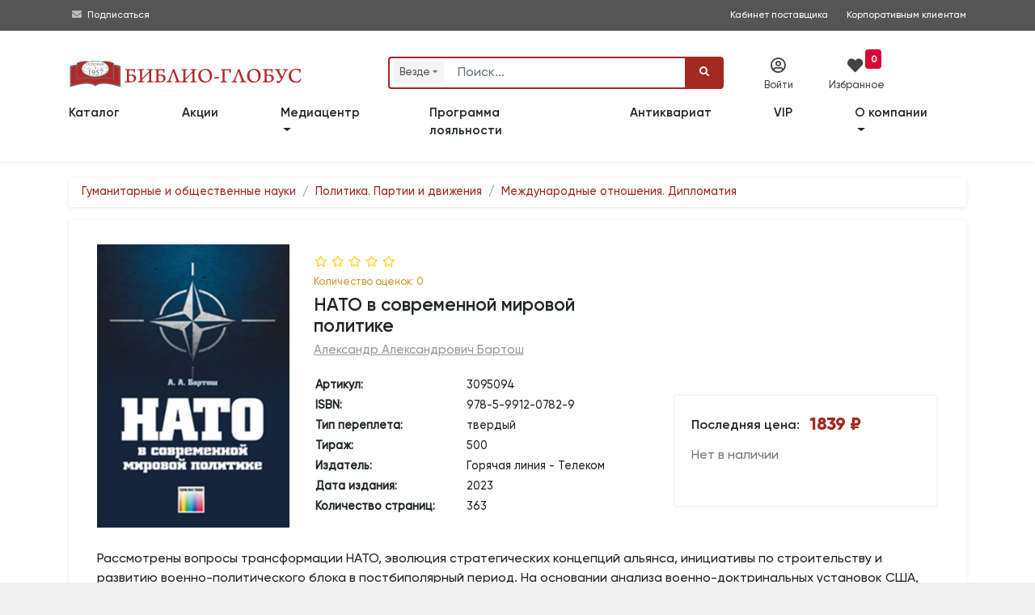

--- FILE ---
content_type: text/html; charset=utf-8
request_url: https://www.google.com/recaptcha/api2/anchor?ar=1&k=6LeAtKsiAAAAAB2-39qRtUXN68LwgjmLeY5q8I33&co=aHR0cHM6Ly93d3cuYmlibGlvLWdsb2J1cy5ydTo0NDM.&hl=en&v=PoyoqOPhxBO7pBk68S4YbpHZ&size=invisible&anchor-ms=20000&execute-ms=30000&cb=teha7mb4sb5x
body_size: 48784
content:
<!DOCTYPE HTML><html dir="ltr" lang="en"><head><meta http-equiv="Content-Type" content="text/html; charset=UTF-8">
<meta http-equiv="X-UA-Compatible" content="IE=edge">
<title>reCAPTCHA</title>
<style type="text/css">
/* cyrillic-ext */
@font-face {
  font-family: 'Roboto';
  font-style: normal;
  font-weight: 400;
  font-stretch: 100%;
  src: url(//fonts.gstatic.com/s/roboto/v48/KFO7CnqEu92Fr1ME7kSn66aGLdTylUAMa3GUBHMdazTgWw.woff2) format('woff2');
  unicode-range: U+0460-052F, U+1C80-1C8A, U+20B4, U+2DE0-2DFF, U+A640-A69F, U+FE2E-FE2F;
}
/* cyrillic */
@font-face {
  font-family: 'Roboto';
  font-style: normal;
  font-weight: 400;
  font-stretch: 100%;
  src: url(//fonts.gstatic.com/s/roboto/v48/KFO7CnqEu92Fr1ME7kSn66aGLdTylUAMa3iUBHMdazTgWw.woff2) format('woff2');
  unicode-range: U+0301, U+0400-045F, U+0490-0491, U+04B0-04B1, U+2116;
}
/* greek-ext */
@font-face {
  font-family: 'Roboto';
  font-style: normal;
  font-weight: 400;
  font-stretch: 100%;
  src: url(//fonts.gstatic.com/s/roboto/v48/KFO7CnqEu92Fr1ME7kSn66aGLdTylUAMa3CUBHMdazTgWw.woff2) format('woff2');
  unicode-range: U+1F00-1FFF;
}
/* greek */
@font-face {
  font-family: 'Roboto';
  font-style: normal;
  font-weight: 400;
  font-stretch: 100%;
  src: url(//fonts.gstatic.com/s/roboto/v48/KFO7CnqEu92Fr1ME7kSn66aGLdTylUAMa3-UBHMdazTgWw.woff2) format('woff2');
  unicode-range: U+0370-0377, U+037A-037F, U+0384-038A, U+038C, U+038E-03A1, U+03A3-03FF;
}
/* math */
@font-face {
  font-family: 'Roboto';
  font-style: normal;
  font-weight: 400;
  font-stretch: 100%;
  src: url(//fonts.gstatic.com/s/roboto/v48/KFO7CnqEu92Fr1ME7kSn66aGLdTylUAMawCUBHMdazTgWw.woff2) format('woff2');
  unicode-range: U+0302-0303, U+0305, U+0307-0308, U+0310, U+0312, U+0315, U+031A, U+0326-0327, U+032C, U+032F-0330, U+0332-0333, U+0338, U+033A, U+0346, U+034D, U+0391-03A1, U+03A3-03A9, U+03B1-03C9, U+03D1, U+03D5-03D6, U+03F0-03F1, U+03F4-03F5, U+2016-2017, U+2034-2038, U+203C, U+2040, U+2043, U+2047, U+2050, U+2057, U+205F, U+2070-2071, U+2074-208E, U+2090-209C, U+20D0-20DC, U+20E1, U+20E5-20EF, U+2100-2112, U+2114-2115, U+2117-2121, U+2123-214F, U+2190, U+2192, U+2194-21AE, U+21B0-21E5, U+21F1-21F2, U+21F4-2211, U+2213-2214, U+2216-22FF, U+2308-230B, U+2310, U+2319, U+231C-2321, U+2336-237A, U+237C, U+2395, U+239B-23B7, U+23D0, U+23DC-23E1, U+2474-2475, U+25AF, U+25B3, U+25B7, U+25BD, U+25C1, U+25CA, U+25CC, U+25FB, U+266D-266F, U+27C0-27FF, U+2900-2AFF, U+2B0E-2B11, U+2B30-2B4C, U+2BFE, U+3030, U+FF5B, U+FF5D, U+1D400-1D7FF, U+1EE00-1EEFF;
}
/* symbols */
@font-face {
  font-family: 'Roboto';
  font-style: normal;
  font-weight: 400;
  font-stretch: 100%;
  src: url(//fonts.gstatic.com/s/roboto/v48/KFO7CnqEu92Fr1ME7kSn66aGLdTylUAMaxKUBHMdazTgWw.woff2) format('woff2');
  unicode-range: U+0001-000C, U+000E-001F, U+007F-009F, U+20DD-20E0, U+20E2-20E4, U+2150-218F, U+2190, U+2192, U+2194-2199, U+21AF, U+21E6-21F0, U+21F3, U+2218-2219, U+2299, U+22C4-22C6, U+2300-243F, U+2440-244A, U+2460-24FF, U+25A0-27BF, U+2800-28FF, U+2921-2922, U+2981, U+29BF, U+29EB, U+2B00-2BFF, U+4DC0-4DFF, U+FFF9-FFFB, U+10140-1018E, U+10190-1019C, U+101A0, U+101D0-101FD, U+102E0-102FB, U+10E60-10E7E, U+1D2C0-1D2D3, U+1D2E0-1D37F, U+1F000-1F0FF, U+1F100-1F1AD, U+1F1E6-1F1FF, U+1F30D-1F30F, U+1F315, U+1F31C, U+1F31E, U+1F320-1F32C, U+1F336, U+1F378, U+1F37D, U+1F382, U+1F393-1F39F, U+1F3A7-1F3A8, U+1F3AC-1F3AF, U+1F3C2, U+1F3C4-1F3C6, U+1F3CA-1F3CE, U+1F3D4-1F3E0, U+1F3ED, U+1F3F1-1F3F3, U+1F3F5-1F3F7, U+1F408, U+1F415, U+1F41F, U+1F426, U+1F43F, U+1F441-1F442, U+1F444, U+1F446-1F449, U+1F44C-1F44E, U+1F453, U+1F46A, U+1F47D, U+1F4A3, U+1F4B0, U+1F4B3, U+1F4B9, U+1F4BB, U+1F4BF, U+1F4C8-1F4CB, U+1F4D6, U+1F4DA, U+1F4DF, U+1F4E3-1F4E6, U+1F4EA-1F4ED, U+1F4F7, U+1F4F9-1F4FB, U+1F4FD-1F4FE, U+1F503, U+1F507-1F50B, U+1F50D, U+1F512-1F513, U+1F53E-1F54A, U+1F54F-1F5FA, U+1F610, U+1F650-1F67F, U+1F687, U+1F68D, U+1F691, U+1F694, U+1F698, U+1F6AD, U+1F6B2, U+1F6B9-1F6BA, U+1F6BC, U+1F6C6-1F6CF, U+1F6D3-1F6D7, U+1F6E0-1F6EA, U+1F6F0-1F6F3, U+1F6F7-1F6FC, U+1F700-1F7FF, U+1F800-1F80B, U+1F810-1F847, U+1F850-1F859, U+1F860-1F887, U+1F890-1F8AD, U+1F8B0-1F8BB, U+1F8C0-1F8C1, U+1F900-1F90B, U+1F93B, U+1F946, U+1F984, U+1F996, U+1F9E9, U+1FA00-1FA6F, U+1FA70-1FA7C, U+1FA80-1FA89, U+1FA8F-1FAC6, U+1FACE-1FADC, U+1FADF-1FAE9, U+1FAF0-1FAF8, U+1FB00-1FBFF;
}
/* vietnamese */
@font-face {
  font-family: 'Roboto';
  font-style: normal;
  font-weight: 400;
  font-stretch: 100%;
  src: url(//fonts.gstatic.com/s/roboto/v48/KFO7CnqEu92Fr1ME7kSn66aGLdTylUAMa3OUBHMdazTgWw.woff2) format('woff2');
  unicode-range: U+0102-0103, U+0110-0111, U+0128-0129, U+0168-0169, U+01A0-01A1, U+01AF-01B0, U+0300-0301, U+0303-0304, U+0308-0309, U+0323, U+0329, U+1EA0-1EF9, U+20AB;
}
/* latin-ext */
@font-face {
  font-family: 'Roboto';
  font-style: normal;
  font-weight: 400;
  font-stretch: 100%;
  src: url(//fonts.gstatic.com/s/roboto/v48/KFO7CnqEu92Fr1ME7kSn66aGLdTylUAMa3KUBHMdazTgWw.woff2) format('woff2');
  unicode-range: U+0100-02BA, U+02BD-02C5, U+02C7-02CC, U+02CE-02D7, U+02DD-02FF, U+0304, U+0308, U+0329, U+1D00-1DBF, U+1E00-1E9F, U+1EF2-1EFF, U+2020, U+20A0-20AB, U+20AD-20C0, U+2113, U+2C60-2C7F, U+A720-A7FF;
}
/* latin */
@font-face {
  font-family: 'Roboto';
  font-style: normal;
  font-weight: 400;
  font-stretch: 100%;
  src: url(//fonts.gstatic.com/s/roboto/v48/KFO7CnqEu92Fr1ME7kSn66aGLdTylUAMa3yUBHMdazQ.woff2) format('woff2');
  unicode-range: U+0000-00FF, U+0131, U+0152-0153, U+02BB-02BC, U+02C6, U+02DA, U+02DC, U+0304, U+0308, U+0329, U+2000-206F, U+20AC, U+2122, U+2191, U+2193, U+2212, U+2215, U+FEFF, U+FFFD;
}
/* cyrillic-ext */
@font-face {
  font-family: 'Roboto';
  font-style: normal;
  font-weight: 500;
  font-stretch: 100%;
  src: url(//fonts.gstatic.com/s/roboto/v48/KFO7CnqEu92Fr1ME7kSn66aGLdTylUAMa3GUBHMdazTgWw.woff2) format('woff2');
  unicode-range: U+0460-052F, U+1C80-1C8A, U+20B4, U+2DE0-2DFF, U+A640-A69F, U+FE2E-FE2F;
}
/* cyrillic */
@font-face {
  font-family: 'Roboto';
  font-style: normal;
  font-weight: 500;
  font-stretch: 100%;
  src: url(//fonts.gstatic.com/s/roboto/v48/KFO7CnqEu92Fr1ME7kSn66aGLdTylUAMa3iUBHMdazTgWw.woff2) format('woff2');
  unicode-range: U+0301, U+0400-045F, U+0490-0491, U+04B0-04B1, U+2116;
}
/* greek-ext */
@font-face {
  font-family: 'Roboto';
  font-style: normal;
  font-weight: 500;
  font-stretch: 100%;
  src: url(//fonts.gstatic.com/s/roboto/v48/KFO7CnqEu92Fr1ME7kSn66aGLdTylUAMa3CUBHMdazTgWw.woff2) format('woff2');
  unicode-range: U+1F00-1FFF;
}
/* greek */
@font-face {
  font-family: 'Roboto';
  font-style: normal;
  font-weight: 500;
  font-stretch: 100%;
  src: url(//fonts.gstatic.com/s/roboto/v48/KFO7CnqEu92Fr1ME7kSn66aGLdTylUAMa3-UBHMdazTgWw.woff2) format('woff2');
  unicode-range: U+0370-0377, U+037A-037F, U+0384-038A, U+038C, U+038E-03A1, U+03A3-03FF;
}
/* math */
@font-face {
  font-family: 'Roboto';
  font-style: normal;
  font-weight: 500;
  font-stretch: 100%;
  src: url(//fonts.gstatic.com/s/roboto/v48/KFO7CnqEu92Fr1ME7kSn66aGLdTylUAMawCUBHMdazTgWw.woff2) format('woff2');
  unicode-range: U+0302-0303, U+0305, U+0307-0308, U+0310, U+0312, U+0315, U+031A, U+0326-0327, U+032C, U+032F-0330, U+0332-0333, U+0338, U+033A, U+0346, U+034D, U+0391-03A1, U+03A3-03A9, U+03B1-03C9, U+03D1, U+03D5-03D6, U+03F0-03F1, U+03F4-03F5, U+2016-2017, U+2034-2038, U+203C, U+2040, U+2043, U+2047, U+2050, U+2057, U+205F, U+2070-2071, U+2074-208E, U+2090-209C, U+20D0-20DC, U+20E1, U+20E5-20EF, U+2100-2112, U+2114-2115, U+2117-2121, U+2123-214F, U+2190, U+2192, U+2194-21AE, U+21B0-21E5, U+21F1-21F2, U+21F4-2211, U+2213-2214, U+2216-22FF, U+2308-230B, U+2310, U+2319, U+231C-2321, U+2336-237A, U+237C, U+2395, U+239B-23B7, U+23D0, U+23DC-23E1, U+2474-2475, U+25AF, U+25B3, U+25B7, U+25BD, U+25C1, U+25CA, U+25CC, U+25FB, U+266D-266F, U+27C0-27FF, U+2900-2AFF, U+2B0E-2B11, U+2B30-2B4C, U+2BFE, U+3030, U+FF5B, U+FF5D, U+1D400-1D7FF, U+1EE00-1EEFF;
}
/* symbols */
@font-face {
  font-family: 'Roboto';
  font-style: normal;
  font-weight: 500;
  font-stretch: 100%;
  src: url(//fonts.gstatic.com/s/roboto/v48/KFO7CnqEu92Fr1ME7kSn66aGLdTylUAMaxKUBHMdazTgWw.woff2) format('woff2');
  unicode-range: U+0001-000C, U+000E-001F, U+007F-009F, U+20DD-20E0, U+20E2-20E4, U+2150-218F, U+2190, U+2192, U+2194-2199, U+21AF, U+21E6-21F0, U+21F3, U+2218-2219, U+2299, U+22C4-22C6, U+2300-243F, U+2440-244A, U+2460-24FF, U+25A0-27BF, U+2800-28FF, U+2921-2922, U+2981, U+29BF, U+29EB, U+2B00-2BFF, U+4DC0-4DFF, U+FFF9-FFFB, U+10140-1018E, U+10190-1019C, U+101A0, U+101D0-101FD, U+102E0-102FB, U+10E60-10E7E, U+1D2C0-1D2D3, U+1D2E0-1D37F, U+1F000-1F0FF, U+1F100-1F1AD, U+1F1E6-1F1FF, U+1F30D-1F30F, U+1F315, U+1F31C, U+1F31E, U+1F320-1F32C, U+1F336, U+1F378, U+1F37D, U+1F382, U+1F393-1F39F, U+1F3A7-1F3A8, U+1F3AC-1F3AF, U+1F3C2, U+1F3C4-1F3C6, U+1F3CA-1F3CE, U+1F3D4-1F3E0, U+1F3ED, U+1F3F1-1F3F3, U+1F3F5-1F3F7, U+1F408, U+1F415, U+1F41F, U+1F426, U+1F43F, U+1F441-1F442, U+1F444, U+1F446-1F449, U+1F44C-1F44E, U+1F453, U+1F46A, U+1F47D, U+1F4A3, U+1F4B0, U+1F4B3, U+1F4B9, U+1F4BB, U+1F4BF, U+1F4C8-1F4CB, U+1F4D6, U+1F4DA, U+1F4DF, U+1F4E3-1F4E6, U+1F4EA-1F4ED, U+1F4F7, U+1F4F9-1F4FB, U+1F4FD-1F4FE, U+1F503, U+1F507-1F50B, U+1F50D, U+1F512-1F513, U+1F53E-1F54A, U+1F54F-1F5FA, U+1F610, U+1F650-1F67F, U+1F687, U+1F68D, U+1F691, U+1F694, U+1F698, U+1F6AD, U+1F6B2, U+1F6B9-1F6BA, U+1F6BC, U+1F6C6-1F6CF, U+1F6D3-1F6D7, U+1F6E0-1F6EA, U+1F6F0-1F6F3, U+1F6F7-1F6FC, U+1F700-1F7FF, U+1F800-1F80B, U+1F810-1F847, U+1F850-1F859, U+1F860-1F887, U+1F890-1F8AD, U+1F8B0-1F8BB, U+1F8C0-1F8C1, U+1F900-1F90B, U+1F93B, U+1F946, U+1F984, U+1F996, U+1F9E9, U+1FA00-1FA6F, U+1FA70-1FA7C, U+1FA80-1FA89, U+1FA8F-1FAC6, U+1FACE-1FADC, U+1FADF-1FAE9, U+1FAF0-1FAF8, U+1FB00-1FBFF;
}
/* vietnamese */
@font-face {
  font-family: 'Roboto';
  font-style: normal;
  font-weight: 500;
  font-stretch: 100%;
  src: url(//fonts.gstatic.com/s/roboto/v48/KFO7CnqEu92Fr1ME7kSn66aGLdTylUAMa3OUBHMdazTgWw.woff2) format('woff2');
  unicode-range: U+0102-0103, U+0110-0111, U+0128-0129, U+0168-0169, U+01A0-01A1, U+01AF-01B0, U+0300-0301, U+0303-0304, U+0308-0309, U+0323, U+0329, U+1EA0-1EF9, U+20AB;
}
/* latin-ext */
@font-face {
  font-family: 'Roboto';
  font-style: normal;
  font-weight: 500;
  font-stretch: 100%;
  src: url(//fonts.gstatic.com/s/roboto/v48/KFO7CnqEu92Fr1ME7kSn66aGLdTylUAMa3KUBHMdazTgWw.woff2) format('woff2');
  unicode-range: U+0100-02BA, U+02BD-02C5, U+02C7-02CC, U+02CE-02D7, U+02DD-02FF, U+0304, U+0308, U+0329, U+1D00-1DBF, U+1E00-1E9F, U+1EF2-1EFF, U+2020, U+20A0-20AB, U+20AD-20C0, U+2113, U+2C60-2C7F, U+A720-A7FF;
}
/* latin */
@font-face {
  font-family: 'Roboto';
  font-style: normal;
  font-weight: 500;
  font-stretch: 100%;
  src: url(//fonts.gstatic.com/s/roboto/v48/KFO7CnqEu92Fr1ME7kSn66aGLdTylUAMa3yUBHMdazQ.woff2) format('woff2');
  unicode-range: U+0000-00FF, U+0131, U+0152-0153, U+02BB-02BC, U+02C6, U+02DA, U+02DC, U+0304, U+0308, U+0329, U+2000-206F, U+20AC, U+2122, U+2191, U+2193, U+2212, U+2215, U+FEFF, U+FFFD;
}
/* cyrillic-ext */
@font-face {
  font-family: 'Roboto';
  font-style: normal;
  font-weight: 900;
  font-stretch: 100%;
  src: url(//fonts.gstatic.com/s/roboto/v48/KFO7CnqEu92Fr1ME7kSn66aGLdTylUAMa3GUBHMdazTgWw.woff2) format('woff2');
  unicode-range: U+0460-052F, U+1C80-1C8A, U+20B4, U+2DE0-2DFF, U+A640-A69F, U+FE2E-FE2F;
}
/* cyrillic */
@font-face {
  font-family: 'Roboto';
  font-style: normal;
  font-weight: 900;
  font-stretch: 100%;
  src: url(//fonts.gstatic.com/s/roboto/v48/KFO7CnqEu92Fr1ME7kSn66aGLdTylUAMa3iUBHMdazTgWw.woff2) format('woff2');
  unicode-range: U+0301, U+0400-045F, U+0490-0491, U+04B0-04B1, U+2116;
}
/* greek-ext */
@font-face {
  font-family: 'Roboto';
  font-style: normal;
  font-weight: 900;
  font-stretch: 100%;
  src: url(//fonts.gstatic.com/s/roboto/v48/KFO7CnqEu92Fr1ME7kSn66aGLdTylUAMa3CUBHMdazTgWw.woff2) format('woff2');
  unicode-range: U+1F00-1FFF;
}
/* greek */
@font-face {
  font-family: 'Roboto';
  font-style: normal;
  font-weight: 900;
  font-stretch: 100%;
  src: url(//fonts.gstatic.com/s/roboto/v48/KFO7CnqEu92Fr1ME7kSn66aGLdTylUAMa3-UBHMdazTgWw.woff2) format('woff2');
  unicode-range: U+0370-0377, U+037A-037F, U+0384-038A, U+038C, U+038E-03A1, U+03A3-03FF;
}
/* math */
@font-face {
  font-family: 'Roboto';
  font-style: normal;
  font-weight: 900;
  font-stretch: 100%;
  src: url(//fonts.gstatic.com/s/roboto/v48/KFO7CnqEu92Fr1ME7kSn66aGLdTylUAMawCUBHMdazTgWw.woff2) format('woff2');
  unicode-range: U+0302-0303, U+0305, U+0307-0308, U+0310, U+0312, U+0315, U+031A, U+0326-0327, U+032C, U+032F-0330, U+0332-0333, U+0338, U+033A, U+0346, U+034D, U+0391-03A1, U+03A3-03A9, U+03B1-03C9, U+03D1, U+03D5-03D6, U+03F0-03F1, U+03F4-03F5, U+2016-2017, U+2034-2038, U+203C, U+2040, U+2043, U+2047, U+2050, U+2057, U+205F, U+2070-2071, U+2074-208E, U+2090-209C, U+20D0-20DC, U+20E1, U+20E5-20EF, U+2100-2112, U+2114-2115, U+2117-2121, U+2123-214F, U+2190, U+2192, U+2194-21AE, U+21B0-21E5, U+21F1-21F2, U+21F4-2211, U+2213-2214, U+2216-22FF, U+2308-230B, U+2310, U+2319, U+231C-2321, U+2336-237A, U+237C, U+2395, U+239B-23B7, U+23D0, U+23DC-23E1, U+2474-2475, U+25AF, U+25B3, U+25B7, U+25BD, U+25C1, U+25CA, U+25CC, U+25FB, U+266D-266F, U+27C0-27FF, U+2900-2AFF, U+2B0E-2B11, U+2B30-2B4C, U+2BFE, U+3030, U+FF5B, U+FF5D, U+1D400-1D7FF, U+1EE00-1EEFF;
}
/* symbols */
@font-face {
  font-family: 'Roboto';
  font-style: normal;
  font-weight: 900;
  font-stretch: 100%;
  src: url(//fonts.gstatic.com/s/roboto/v48/KFO7CnqEu92Fr1ME7kSn66aGLdTylUAMaxKUBHMdazTgWw.woff2) format('woff2');
  unicode-range: U+0001-000C, U+000E-001F, U+007F-009F, U+20DD-20E0, U+20E2-20E4, U+2150-218F, U+2190, U+2192, U+2194-2199, U+21AF, U+21E6-21F0, U+21F3, U+2218-2219, U+2299, U+22C4-22C6, U+2300-243F, U+2440-244A, U+2460-24FF, U+25A0-27BF, U+2800-28FF, U+2921-2922, U+2981, U+29BF, U+29EB, U+2B00-2BFF, U+4DC0-4DFF, U+FFF9-FFFB, U+10140-1018E, U+10190-1019C, U+101A0, U+101D0-101FD, U+102E0-102FB, U+10E60-10E7E, U+1D2C0-1D2D3, U+1D2E0-1D37F, U+1F000-1F0FF, U+1F100-1F1AD, U+1F1E6-1F1FF, U+1F30D-1F30F, U+1F315, U+1F31C, U+1F31E, U+1F320-1F32C, U+1F336, U+1F378, U+1F37D, U+1F382, U+1F393-1F39F, U+1F3A7-1F3A8, U+1F3AC-1F3AF, U+1F3C2, U+1F3C4-1F3C6, U+1F3CA-1F3CE, U+1F3D4-1F3E0, U+1F3ED, U+1F3F1-1F3F3, U+1F3F5-1F3F7, U+1F408, U+1F415, U+1F41F, U+1F426, U+1F43F, U+1F441-1F442, U+1F444, U+1F446-1F449, U+1F44C-1F44E, U+1F453, U+1F46A, U+1F47D, U+1F4A3, U+1F4B0, U+1F4B3, U+1F4B9, U+1F4BB, U+1F4BF, U+1F4C8-1F4CB, U+1F4D6, U+1F4DA, U+1F4DF, U+1F4E3-1F4E6, U+1F4EA-1F4ED, U+1F4F7, U+1F4F9-1F4FB, U+1F4FD-1F4FE, U+1F503, U+1F507-1F50B, U+1F50D, U+1F512-1F513, U+1F53E-1F54A, U+1F54F-1F5FA, U+1F610, U+1F650-1F67F, U+1F687, U+1F68D, U+1F691, U+1F694, U+1F698, U+1F6AD, U+1F6B2, U+1F6B9-1F6BA, U+1F6BC, U+1F6C6-1F6CF, U+1F6D3-1F6D7, U+1F6E0-1F6EA, U+1F6F0-1F6F3, U+1F6F7-1F6FC, U+1F700-1F7FF, U+1F800-1F80B, U+1F810-1F847, U+1F850-1F859, U+1F860-1F887, U+1F890-1F8AD, U+1F8B0-1F8BB, U+1F8C0-1F8C1, U+1F900-1F90B, U+1F93B, U+1F946, U+1F984, U+1F996, U+1F9E9, U+1FA00-1FA6F, U+1FA70-1FA7C, U+1FA80-1FA89, U+1FA8F-1FAC6, U+1FACE-1FADC, U+1FADF-1FAE9, U+1FAF0-1FAF8, U+1FB00-1FBFF;
}
/* vietnamese */
@font-face {
  font-family: 'Roboto';
  font-style: normal;
  font-weight: 900;
  font-stretch: 100%;
  src: url(//fonts.gstatic.com/s/roboto/v48/KFO7CnqEu92Fr1ME7kSn66aGLdTylUAMa3OUBHMdazTgWw.woff2) format('woff2');
  unicode-range: U+0102-0103, U+0110-0111, U+0128-0129, U+0168-0169, U+01A0-01A1, U+01AF-01B0, U+0300-0301, U+0303-0304, U+0308-0309, U+0323, U+0329, U+1EA0-1EF9, U+20AB;
}
/* latin-ext */
@font-face {
  font-family: 'Roboto';
  font-style: normal;
  font-weight: 900;
  font-stretch: 100%;
  src: url(//fonts.gstatic.com/s/roboto/v48/KFO7CnqEu92Fr1ME7kSn66aGLdTylUAMa3KUBHMdazTgWw.woff2) format('woff2');
  unicode-range: U+0100-02BA, U+02BD-02C5, U+02C7-02CC, U+02CE-02D7, U+02DD-02FF, U+0304, U+0308, U+0329, U+1D00-1DBF, U+1E00-1E9F, U+1EF2-1EFF, U+2020, U+20A0-20AB, U+20AD-20C0, U+2113, U+2C60-2C7F, U+A720-A7FF;
}
/* latin */
@font-face {
  font-family: 'Roboto';
  font-style: normal;
  font-weight: 900;
  font-stretch: 100%;
  src: url(//fonts.gstatic.com/s/roboto/v48/KFO7CnqEu92Fr1ME7kSn66aGLdTylUAMa3yUBHMdazQ.woff2) format('woff2');
  unicode-range: U+0000-00FF, U+0131, U+0152-0153, U+02BB-02BC, U+02C6, U+02DA, U+02DC, U+0304, U+0308, U+0329, U+2000-206F, U+20AC, U+2122, U+2191, U+2193, U+2212, U+2215, U+FEFF, U+FFFD;
}

</style>
<link rel="stylesheet" type="text/css" href="https://www.gstatic.com/recaptcha/releases/PoyoqOPhxBO7pBk68S4YbpHZ/styles__ltr.css">
<script nonce="wDKVl38WAN7s2Dja3hjxLg" type="text/javascript">window['__recaptcha_api'] = 'https://www.google.com/recaptcha/api2/';</script>
<script type="text/javascript" src="https://www.gstatic.com/recaptcha/releases/PoyoqOPhxBO7pBk68S4YbpHZ/recaptcha__en.js" nonce="wDKVl38WAN7s2Dja3hjxLg">
      
    </script></head>
<body><div id="rc-anchor-alert" class="rc-anchor-alert"></div>
<input type="hidden" id="recaptcha-token" value="[base64]">
<script type="text/javascript" nonce="wDKVl38WAN7s2Dja3hjxLg">
      recaptcha.anchor.Main.init("[\x22ainput\x22,[\x22bgdata\x22,\x22\x22,\[base64]/[base64]/[base64]/[base64]/[base64]/[base64]/KGcoTywyNTMsTy5PKSxVRyhPLEMpKTpnKE8sMjUzLEMpLE8pKSxsKSksTykpfSxieT1mdW5jdGlvbihDLE8sdSxsKXtmb3IobD0odT1SKEMpLDApO08+MDtPLS0pbD1sPDw4fFooQyk7ZyhDLHUsbCl9LFVHPWZ1bmN0aW9uKEMsTyl7Qy5pLmxlbmd0aD4xMDQ/[base64]/[base64]/[base64]/[base64]/[base64]/[base64]/[base64]\\u003d\x22,\[base64]\\u003d\\u003d\x22,\x22TxNPNcKLwqDDqGgRTnA/wpMaOmbDulvCnClQecO6w7M4w6nCuH3Dl0rCpzXDsWDCjCfDlsKHScKcaSAAw4A0GShpw6srw74BM8KfLgETfUU1CSUXwr7Ct1DDjwrCosOmw6EvwpYmw6zDisKlw4dsRMOqwqvDu8OEODTCnmbDnMKfwqA8wpcOw4Q/OV7CtWBqw7cOfz7CosOpEsOXcnnCul8YIMOawqoBdW8KDcODw4bCqSUvwobDt8KWw4vDjMOBNxtWQ8K4wrzCssOXXj/Cg8OAw7nChCfCncOywqHCtsKSwphVPhXChsKGUcO0aiLCq8KNwrPClj8QwpnDl1wswoDCswwBwq/CoMKlwo9mw6QVwpTDo8KdSsObwo3DqidDw7sqwr9Dw7jDqcKtw7Ytw7JjAMOaJCzDml/DosOow5krw7gQw504w4offCxFA8KSMsKbwpU0Cl7DpwnDo8OVQ0YPEsK+KGZmw4sPw5HDicOqw6zCg8K0BMKFdMOKX0jDrcK2J8Khw5jCncOSJsOPwqXCl3zDuW/DrT3DgCo5L8KiB8O1Xj3DgcKLG3Ybw4zCgATCjmkswq/DvMKcw7Uawq3CuMOEOcKKNMKnKMOGwrMOKz7CqVdXYg7CtsOsahEVP8KDwosZwqMlQcOzw6BXw71hwpJTVcOFO8K8w7NaVTZuw7R9woHCucO9ccOjZRLCtMOUw5dHw6/DjcKPZsOHw5PDq8OdwrQ+w77Co8O/[base64]/Dtk3DhVPDpcOfwofCjT9YOsKjwqfCghrCmnfCqsK/wojDmsOKUWNrMEzDokUbVy9EI8ObwqDCq3htaVZzciHCvcKcdMO5fMOWCsKcP8OjwolQKgXDs8O0HVTDjsK/w5gCF8Ovw5d4wrrCtndKwpfDqlU4O8OUbsOdRcOgWlfCuH/DpytjwoXDuR/CsE8yFX3Du8K2OcOgSy/DrEVAKcKVwpx8MgnCvhZLw5pyw5rCncO5wrZTXWzCvh/[base64]/DlsKYwphqwoQ5wrjCohrCkcORVsKUwrloexw8FsO8woozw5jCpMOMwpx0AsKIIcOhSkzDlsKWw7zDlCPCo8KdWcOPYsOQKx8QUTQ2wr1vw7dJw6/DljDCiisDIsOKRQ7DsH8tU8OIw7LCmhlHwoHCpR9PYU7CsHvDli5/[base64]/[base64]/CrFzDk8O1w7wQa8KUVcKbInfCmxFMw77CuMO4wqJfwrjDicK2wrDDuk5UBcKUwr3CicKUw79hV8OAe27ChMOGETvDssKiX8OlaV0lB2R0w6ZjQHh+X8K/f8KLw7vCssKpwoMPU8K/X8K6HxZQM8KAw7TDiVjClXHCgG7Dql41HcKWUsKBw4dVw70gwq5MGCvCiMKQeArDgcO2VcKhw5sSw7ViG8KFw7LCscOUwpfDtQHDlMKUw5/[base64]/Ci8KgwqoXw49TC8Olw6N8WWI+cD9Rw6YtVTHDvkYCw5jDuMKBfnIPR8KXP8KMPyRww7vChnx1bhdHIsKnwpzDmisHwppSw7tjN2rDhnrCosKxCMKMwqLDk8OhwqHDk8OkHD/CvMOqfRrCo8KywrIZwrrCiMKfwod+ScONwohAwq0iwqLDnGY/wrJpXMOkwqsKMsOKw5/[base64]/Dh8Ohw4gow6fDqMKFw4lgW2HDrcKnACHCp8OfwrBbezBzw7gMHMOXw5DCscOwL1h2wro8fsK9wp92AwBiw6FmdW/[base64]/wqlMNXFjHsK9NcOswqwrwr1PRMK4wr0NfSpaw4h2VsK3wq83w5jDrkl/[base64]/[base64]/CtMOywok8VCcfwrbDhWAtdsOcWcOEwoHCmgPCjcOpZ8Ouw4vCgQJ3H1XDhwXDvMOaw6lfwqfCr8O1wrLDrgnDocKDw4DCkgcpwqDCmTrDjcKWBTQQAjjCi8OTZBTDssKWwpEWw6XCqEIEw6x6w4HCuC/CtMKlw7nCoMKbQ8OuQcOud8OXVMKEwph1UMOzwpnDg3dZDMO2C8K9PsOVBsODHzXCo8K7wr4XRDPCpxvDv8ONw6bCvj8NwoNRwqrDhR3CmH9ZwqLDhMOOw7XDhGNrw7RAMcOgCsOXwpR1XsKVPmsaw4jCjSDDh8KfwpUYB8K+Zwc/woo0wpQ1BgTDkgYyw7gFw4Jsw5fCgWnDvC5Nw5nDjFo3C3rCrENPwq7CtVfDpHHCv8K4R3cIw4XCgwDDlBbDrcKpw73CiMKDwqkww4J5RmHDvXg+w4vCusO9V8KVw7TCssO6wrIKLsKcFcO+wqlKw4MvfjESahHDvsOHw7/[base64]/DkhlQwoTDhSJqPMOGwrZIw5HDtsKWw6gWw5EHK8KGA2/[base64]/Dklw2w7TDj8K2w77DlcKSw4LCjAIhw6U5SMKYClrDohrDvFtYwqUEKWsHN8KOwo9TPgVDUjrCgF7Cm8K6CsOBd3jCtWMAw69Cw4LCpWN1w4EOXxHCqsKIwo1JwqbCqcK/YgdBwoDDv8OZwqx4EsKlw7wFw4LCu8KOw7IKwodkw77CosKMQxnDkTbCj8OMWWFrwpl2CGvDi8K0KcK+w4Z6w5Zgw5zDkcKAw4xzwpDCp8Okw4fCqlY8Zw/CgsKZw7HDh2JYw7RPwoDChl95wpXCv3XDi8K4wqpfw5LDt8OkwqVVI8OPO8OEw5PDoMKrw682TXopwotAwr7Co3nCqAQFHjEaNC/CtMK3esOmwoJ7AsKQTsKUZhpxVsOQBTADwrpCw5UNYsKqC8OPwqbCuGPCsgwHOcKFwrLDkAYiUcKON8ObVVIRw7fDvsO7GkbDusKAw6sXXyjDnsKxw7pUW8KaRyPDunVWwqJywqHDjMO4GcOfwo/[base64]/w6k9w47Cs8O0wo41wqvDrgV8wpLCkjvDhxbCh8K+wqdXwp3Dk8OJw6wfw6PCi8Kaw4XDicOfEMKpD1TCrmgJwo/[base64]/CoFZaP8KFXyrDnsOHFi3CtsOCw7zDmsKRNsKEwo/DhxrCicOXw7nDrmfDglXCtcO/F8KYw5wCSBsIwqcfAwc0w5bCnsKew7TCjsKdw5rDocKowrp3QsO+w4TClcORwqA/CQ/[base64]/[base64]/DhMKxw7DCv8KKFMKDAx08YkfDlsKtw6ctGcOGw6vDj0HCh8OKw5nCrMKow6nDusKfw4HCqsOhwqEgw5EpwpPCosKFX1DDqsKANx5Sw5YEJTMIwqrDr1jDiXnDicO7wpQ7AFPDrCRwwovDq1fDtcKubsKYe8KlYw7ClMKGUm/DjFEtUsK0XcOiw7slw65pCwJxwrxOw7cPbcOpNMKmwoonOcO9w5/ChMKwLRRVwr5rw6rDqD55w5XDlMKcEjXDs8KCw6sWBsOYH8KXwozDs8OQLMOUZXtWw4UIAcKVXMKvw5XDmCY9wqZwXxppwr/Di8K7JsOmwoIqw7HDhcOdwqHCjQB2EcK+H8OdKDrCvWjCtMONw73CvsOkw6HCi8O9IGwfwqx9V3d3VMOrJ3vCocOHCMKLasKdw6/CslrDiRsrwpN6w5xiwrnDuGIGPsO8wrXDh3dww79UWsKCw6vCvMOuw64NFsOiOQNmwonDjMKxZsKMcMKuEMKqwowVw6HCj3U5w5JUUwUWw6fCpcOsw4LCultbO8O8w5LDrsKbRsOgBMOofxE/[base64]/DsMKEw701ZsKZeX59UMOrVMKlVF3Ct0zCmsKewpLDrcOuDsOpwqrDjcKcw4jDtXQ/w4cFw5swM38VfhlDwp7ClmfCglPCrDTDjgnCsF/DiiPDlsOqw7wadk7DgWx6WcKmwpgXwq7Cr8Ogw6E5w6UxesOyI8Knw6dPHMKFw6fCnMKnw7Y8w5cww5dhwoBlJ8KswoVgMm/Ds14yw4zDoR3Cq8Oowq0SMULDphZ+wqtMwpE6FMOpdMOCwoErwoVQw5xywqJwcWrDiB7Ch2XDgFt/w5PDncK1WcOGw7/DtsK9wp3DmMKdwqPDkcKWw7XCrMO1OXYNbmpJw73CizZfK8KIFMK7ccKtwrU1w7vDqDJ9w7IUwodcw41mSW92w6Umbl4JNsKjKMO7OjsNw6LDtcO2w7bDrjEfb8OFBjvCrMO5DMKXRnPCq8OWwoIxC8OCQ8Ozw4oNdMKUW8K0w7YWw7NjwqrCl8OAwq/ClDvDmcKTw4k2AsKQJ8OHScKMTmvDucKBV09kahMLw6FgwqvDh8OSwqIZw5zCsy4owrDClcOPwonDlcOywr7Cn8KWE8KpOMKXS2kZUsO/bMOHK8O9w4hywp1DTXwyfcKXwosWN8OQwr3DucOaw59eJG7CusKWPsOPw6bCq0fDnTQOwrQpwoNow7AZFcObZcKSw4U0XE/Ds2vCqVrDhcOncxd7Shc3wqzDsGVKI8KEwoJ8woAfwp/DvGrDgcOLL8KoacKIL8OewqwvwqAPbEMyL14/[base64]/DjcOmw74uPXR+ZV0ISMOAQcKtMMOWOlXCisKQfsKjKMKEw4fCgxPCnVAhfx42w77CrcKUDB7CvMO/[base64]/CtsOAf8KORsKlY24owrluw4wLeMO6wr7CgMOswodFLMKcNi0nw4oFw5DCslHCr8KGw7I3w6DDosKPLcKsCcKlYRZwwp1ULhvDuMKbAlNAw7jCo8KDSsOyOQnCnHTCuSQsT8KvbcOtZMOIMsO/YMOkBMKsw43CrBLDiV/DgMOTbEXCoELDocK1Z8K+wqvDnMOCw6NKw6PCrUUqL2/CjMK9w7PDsxTDrsKZwr8ZAsOLLsOqFsKIw6ZZw4zDiHHCqmfCvXfDmBrDhA3DncOcwq1rw5/DjcODwqdqwqtHwrhtwrkKw6PDrsKacxTDuTfCnTnDn8OfesOhc8K6C8OGcMOhAcKYLFxeWkvCtMK4DsO4wo8ENgAIPMO1w6JgHsOzN8OwTMK+w5HDqMOYwpEiR8OnDCjCg2TDoAvCgjnCuEVhwqIQA1RZV8O1wqDCtSTDuixRwpTCmUPDssKxKMK/[base64]/DvFMMw4HCh8OJwpVLA8KSCgZKKMK5w7MLwr/CkMO3HcKKfhUnwpzDu3rDkw44LArCiMOGwohpwoRRwrHCpy3CtMOkesOhwqAmLcOYA8KrwqLDg0QVAcO3QGrCnwnDixE6ScOtw67DuVAsasOAwqdlAMOnaBfClsK7OsKZbsOlHibCu8KmJMOjAGY/WXbDgMKwDsKZwp9VU2s4w6leBcO6w7nDscK1BsKpwrV1UX3DlFHCoQxbB8KkD8OvwpbDjD3DucOXCsO4XiTCtsOnOB5Ifj/DmXLCmMKywrbDsCTDtRpSw75fVyMJCnNTbMKSwofDujTCrhPDtMODw6kzw5wrwp4bbsKcb8O3w71+ADsIfXPDo3I5R8Oaw4hzwpzCrcO7fsKJwobClcOtwpbClMKxAsKYwqpMfMOZwpzCgsOAwo3DtcO7w59mCMKNSsOhwpPDgMKew59cwp/CgcOSGRJ9MEV6w4osEHc5w7lEw64OVijCrMKPw50xwq11e2PCh8OwSVPCpkc3w6/CjMKDa3LDkAIzw7LDvcKnw6/Cj8OQwplVw5tgQ09SIcOewqjCuTbCgUYTAAPDpMK3W8KYw67Ci8KlwrDCp8KBwpbClA9XwqJuAcK3U8OFw5nCh0Ucwps5QMKENsOAwpXDqMO0woAZG8K/wpYJDcK/cwNkworDsMO4wqnDiFM/Z3c3S8Oswp/CuzN2wqVES8OswqM3WcKOw7bDvEV1woYbwrRYwqw9wrfChB7CksO+KhrCogXDm8OcD2LChMKOeTvChsKyegQmwpXCuHbDkcOPTMKAaxHCucOYwqXDkcOGw57DtgFGQEZbHsK1CmQKwohrT8Kbw4FxNytHw43CiEI/fDkqw7rChMO6RcOkw7NOwodWw64xwqfDvFFvJ3B3Ijt4LmLCu8OhYwEXL3zDn2zCkj3Dp8OTN0UXZxMxX8OEwonDrAYOZTBpwpHCnMOCGsKqw7gwYsK4Nkg2ZGLCusK4Vz7CpWc6UcKuwqPDgMKJPsKPWsOGJzrCt8O9wqTDtDHDlkY9UcKFwoPDkcORw7Jpw7oYwp/CokfDkTpZG8OLw4PCvcK2IDJdWcKtw4BxwrXDo1nCg8KqVUcNw5ohwoc4TcKHEw0rY8OCfcK6w77DihlTw65Swr/CkDkSwoIYw7LCvMKWecKNw7jDoSt6w7NINDAsw4bDqMKgw73DusK8WH7DiE7Cv8KjOy8YMlPDicK9M8ObYhMuHCgtU1/DksOJXF9SE3JYwoXDpz/DgMKtwokfw47DpRsfwokjwp95A37DtMOqNMO1wq/[base64]/CiAxOE8O6Ck7DqsKCA8KJYFXDhcOFR8OKA1zDvcOtJjPDsjnDmMOaPMKKJy/Cg8KQS20wTGIhR8OIJy1Ow6dWXcKWw6FFw6HCqn4UwoDCkcKOw5nDosOEFcKGUwwXFC8BKgrDncOnP2VWMcK6d3/DtMKSw6DDimkTw6XCjsO7SCkgwpceLMOPSsKYQxHCisKawrg7TkbDm8OsCsK9w5AYwqjDmgvDpSvDlQ0Mw5odwqTDjMOwwrk8FV3CisOpwrLDvi9Vw6XDhMKRGcOZw73DpxXDqcOLwr/CssK3woTDt8Ofw7HDp3XDicO9w4NlezJjwpPClcOvwrXDsCU5ajPChHRsbcKxasOGw4XDkMKxwo9PwqBqI8KDbyHCthPDrkLCo8KmJ8O0w5FAMsKjbMO/[base64]/Cm8KCwqzCs8K+w6BYUcOIw6dBJsO9YgFLRzPCry7Ch2fDmcKvwqvDs8KkwrbChRpzPcO9WlfDmcKmwrtEY2jDgUPDulPDosKkwqXDqsO3w5U5FlTClBfCiFkjKsKPwqHDpAnCrmPCr09AMMOKw6kFBycCMcKZwpU4w6jCq8OCw7FowqHDqgU/wqbCrjDCjMKuwpB0ekXCrwPCj2PDuzrDicOgwqZ9wpPColgqLcKUbQ/DjjZ/OzrCtCHDlcKuw73CpMOhwqbDpk3CsFUNQ8OAwqvCjcO6QMK0w6EowqrDm8KHwrRfwqFJwrdoN8KiwqpxeMKEwqkSw781bsKtw5QwwpzDkH53wrjDlMKXW07CsQdAND3Cn8OyZcOAw4nCqMKawrkQBS/DvcOWw5/DiMKHd8K5I3DCrHNjw41Hw77CrsKbwq/ClMKIe8K6w4BXwpwXwpPDsMKaUxlKSk4GwpBOwqtewp/Do8KPwo7DvxDDvTPDtMKPOFzCjcOKacKWfcK0UMOlbyHDk8Kdw5AvwoTCr1dFIX7ClcKkw7IAacK9SxbCviLDtW8pwqJ0Vg50wrUyecOoMVPCiyDCgMONw4x1woEYw7rCvnTDtsKNwrhgwrAMwr1NwqBoWyTCgMO/[base64]/wpHDi8KowqsefcOGQ8OGw7LCrsKAwpV/wojCjMKKJcK4wqnDgTjChjY5DcOAdTXCpXzCmWo5Q37Cg8KfwrEMw7VVV8KFYiPCncONw5LDncO6cGPDqMORwphDwp5qDwNqBcO5fi5+wojCgcOAVXYUaX9XJcK9VsO6ODHCthIdcMKQHsK0R3U0wr/Dv8KyS8KBwp4ccgTDrTpNfU/[base64]/wp9YdxTCtsKDwonCvcOGwrfCncOdw59Re8KbezIkwpnDhMOseSPCiHNTL8K2fmPDlMKrwqhcSsO4wq9qwoPDnMO/[base64]/d1vDqcOxXjhTNcOQdcKNwo7Ch8Orw6/Du2UTLw/DmcKiwqc7w4vDm0XCosKRw63DucOowqI1w7vDk8KWbAvDrCtoJQTDoi17w5VpOEnCohDCosK0RQ7DtMKawoFDIT1pX8OWMcKOw7bDs8KMwovClncFbmrChcOmKcKvwqJcaFrDnMOHwr3Dh0cZYjrDmsOxRsK/wpjCqwVgw7EfwovDpcOtKcO5woXCpAPCjzsywq3CmxpUw4rCh8KTwqPDkMKyesOcw4HCoWzCvBfCo3d4wp7Diy/Cg8OJBFobHcONw57DmXpDZR7DhsOATMKZwqDChhbDpcK2LsO0BD9QV8ODCsOnYjZvWcOwI8ONw4LCrMOew5LDuFRGw6QEwrDDp8O7HcK7ecKuEsOGP8OEd8Kmw7DDuEHCl2zDtVB/JsKPw7HCsMO7wqHCu8KOV8OrwqbDk2MQKTLCqQfDhCxIAsKpwoLDty/DiVUyCsOJw7thwqJNUybCtQowTsKawqbCgsOhw5kab8K0L8Kdw5hUwq0gwqnDgsKgwpJdQkzCtMKlwpQAw4MbNMOkfMKSw5DDvhd7bsOOWsKNw7PDmcO9FCJvw6jDnALDpzDDjQ5nA3ssCivCkMOfMTEnwqvChkLCg2zClsK5wp/Dl8KsLjbCkhfCvy5uTVDDvV3Cm0XCj8OoDAnDgsKnw7vDt1Apw4pDw4LCjBTDn8KiNsOpw4jDkMOPwo/ClAlLw4rDpwVww7TCjsO0w5bCg19Cwr/[base64]/RcOuYsKEwrl/w4rDs8KDw41Qwr5sGcOUw4DCmCbDngZ4wqbCjcOEOsOqwpdiEg7CqznDo8OMF8OgA8OkbRHCoxcJK8Kdwr7CscO6wo4Swq/Do8OgecOQY2A+N8OkKHdbRFLDgsKUwoUBw6HDlTTDucKbccKlw58GG8KQw4nClMK5dyrDlVjCgMK8aMOIw4DCpwPDpgYZBMOCD8KZwoPDpxTDmcKEwovCisKTwpwuKBbClsKCMkUlLcKPwpYJw7QSwrHCunBgwrIlwp/ChzorXFFFGHTDhMOSbsKicQIWw51rb8OLwrh+TsKtwrMsw67DkiYjT8KZEldLJMOeQFXCk1bCu8OEbwDDoAYmwpdyeCgTw6vDvAnCvnB6C2gowqvDk3Fsw7djwqlZw6Z+Z8Kaw4DDqz7DkMKAw4PDo8ODwoVPPMO7wr0twroIwo4CW8O0H8Oww6/[base64]/CqcKOMWPDjXEfWH7CkXQNwq5PAsKbbF/CqHRlwrwiwqPCihHCpcODw4d/[base64]/[base64]/CmMORwrHCg8KuVzgqw79HWsKWw5fDsAnCv8OJw6QQwq5fN8OlCcKgN2XDicKZwr3DnRY+SXhhw6EceMOqw7rCpsKgUlFVw7BIPMOse2/[base64]/YlDCgMK3worCnMObw6zDtMOoDsKGB8Orw6zDgDHCrsK6w75SIGRfwp/[base64]/wr1oehRNaxTDqW3Cq8KQwp86ExkqwrHDs8Osw4UuwqTCucOBwookXsKMYUHDjk4nbXXDil7Dl8Onw6chwqZPKw9TwpnDlDxtRRN1UsOBw6DDrQHDjsODGsORVh5VZyPDmgLCn8Kxw7bCoRLDlsKqHMKdwqQbw73DpcKLwq9gCsKgEMOtw6rCrwtRDR/CnnrCrmrDhsK5U8OZFAN9w7R2JnbCi8KPIsKfw6wjwqgPw7ISwq/DlMKMwonDuWYMFVXDpsOGw5XDg8KMwo/Dqyh5wrBXw5jDsGHCmsOUfsKmwoXDt8KBQ8OLCXo9OcOkwp/[base64]/R8Oiw7BvQsK9w4kdwos2RsKhO8KnwqbCpMKJwpRQfHnClQLDiXs9c2QXw7gOwqLCncKTw5YJS8OrwpDCq1jCgAnDhR/CpsOqwpkkw7TCmcOHRcOmNMKfwrg6wogFGi3DsMO3wp/CgMKhBUTDhMO7wpXDthpIw6kHw7h/w4drKF5xw6nDvcKRSxJow6JVVTYDP8KJY8OlwqEJdXLDg8ODenvCjFc5K8KjIWrCiMOBPcKxSydjQUzCrsKmQWZlw6fCjQrDhcO/eljDu8KZDS1swolVwrkhw5wyw4xBcMOkDmvDt8KRY8OZJGtDwrLDrAnCnMODwotZw5Iec8Oww6tdwqRewqLDiMKywqErTFBww7DDlsKcf8KQZQ7CtxlxwpHCrMKHw68bMSB2w7rDp8O2Vitdwq7DhsK8XcOxw7/DvVx4Z2vCi8OTfcKcwonDtB7CpsOQwpDCs8OyaHJ/NcKcwrQMw4DCuMOxwoTCnwrDg8KwwqMwa8KCwoh2A8K8wqJ1LsOzPsKAw5paG8KwJMOmwq/DjWRjw4RBwpwfwqsCBcOnw7FKw6UBw5Zrwr/[base64]/Dm8Odw77Dg1vDsyxcw6E1w5IQwqRmw57DosK6w5bDucOiwr8GRhMALmDCvMOSwrYpWsKQQkcqw6Mdw5vDhsKwwoI2wotZwpDDjMOSwoHCmcKVw6l4eBXDl1vCryQ2w5haw4diw4/[base64]/DmMKaRsKZwpB3woDDqMOpwrlbw7rCisKiacOGw4MfYsOlWCZSw7rChMKBwp03NFXDjkPCtQZDegdgwpbCmsOEwq/CtsK3SMKpwoTCiUU8KMKywpdBwoPCmMKsCxHCo8OWwqrChC4Mw4jChVNpwrc4J8Khw5siG8OJeMKUKcKOfMOKw5vClSjCvcOxYX0eJgDDkcODU8KEH3o6ZkQCw5AMwplvdcOFw6wyczYnMcOUH8O7w7LDoSPDjsOTwr/DqBrDujTDhsOLAsOzw59gWsKHA8KFaR7DkMOJwp/Doj9AwqLDgMKBUDzDusOnw5LCnxHDhcKpXm4+w6NtKMObwq0Gw4zCuBLDhTESV8OiwpgFG8KeYQzCgCNWw4/CicOjO8KrwovClVXDm8OTESjDmwHDncOlVcOiYcO/[base64]/CvlVww6kWbh7CqcKxSyonGsKMw4Zsw7PCl2HDtsKiw6pyw5vDt8OwwpNkUcOZwoJFw4/[base64]/Dth/[base64]/Cg8OsHjZaX8KoMmrCqHfCl8KwwpJEwrtKwqNuw4HCr8Okw73DiVDDlSfDicK+cMOOEDpCaUDDlQjDksKUFCR9Yix0ImrCsGkmUXs3w7TCj8KrIcKWOysWw5vDimXChjPCp8Oiw7PClhI3S8K0wpcPccK9YFDCnUzCqsOcwoM5wq7DgE/CiMKXGFMxw7XDqsO2QcO0R8OCwrbDvxDCrzUgC2DDucOowqPDu8KJEm7CicK4wqPCuBpYbEPCi8OMHcKVIm/DmcO0A8OqNV7ClMOyDMKSJS/DosKvdcO/w5o0w7BuwrjCqcO3FsK7w4kuw45/WHTCmcOoRcKCwrfDq8O4woRgw4zCkMOpRkQRwr3DtsO6wphgw7bDtcK0w4kxwr7CrHbDnn1icj9Rw5IEwpfCpm7CpxzCoWMLQVQmbsOuA8Ohw6/[base64]/DrsOMCy82OibDhcO9w6JaNcOdwq7CpXVaw4TDnzHCjsK2FMKhw6R8Jm8TKQ1vwrxuXArDvcKjJ8OUdsKiLMKEwoHDhMKCWGtKUDnCr8OUC1vDmmXDpTBcwqUYXcO2w4Z8w7rClAlKwqTDg8OdwqN0e8OJwp/DgnrCocKlw5ZsWzMHwpLCo8OcwpHCjGc3Z28wN03Ct8OrwrTCgMKkw4Bxw7QBw5fDhsOMw7pYNFrCuGTDtEBoVkjDs8KXYcKvHWIqwqPDom5hCXHCv8OjwroQeMOVLyQnOAJgwpZ4wqjCh8OVw7LCrjgow5PDu8OMwp7DqRcpVAd/wpnDszFxwowNPMKDfcOJAkpvw73Cm8KfZhlqfCvCpMOQYl/Cm8OsTB5yUAIqw5l5Kn7DqMKqasKpwpp5woDDv8KEf1DCjD56aw9LOsK5w4DDrUDClsOtwpk9SW1ewoNlJsK2dsOXwq1pRkw0fcKHwo4bPF1EFzfCrBPCpMOfH8O0w7gZwqM7acOvw5cWBMOFwp0xJzPDkcK3YcOOw4XDhsO/wqLCk2nDmcOIw44kN8OcUsOIQwPCgi/CjcKQK1fDjsKFJsKPOkjDlMO2LRgww4rDn8KRJMOHM0HCuinDr8K6wonChGs4VUkMw64qwqYxw4HCnV/DgsKRwqjDvUAPA0E0wpIFAyg2ZxfCp8OWOMK/Mkp3FTvDjcKeC2jDvcKVKV/DpMOCecOBwow+wo4lUQ/CksKDwrzCosO9w6DDocOuw4nCncOewpjCgsOXS8ONdjPDgHfCnMORScO4w6wieS5pNTfDvF4kTz7CizcHwrYaZ0kIHMKPwoLCvcObwpLCpDHDs3/Cgnl2QcOLZ8KDwqZcJlLCg11Hw51VwoPCsRw0wofCjgjDs3EHSxDDiSTDnRZow4IzQcKjKMKqCVjDusKNwrXCm8KCw6PDocO4AsK5TsODwoV+wr/[base64]/MAsewp7DqUpgX0VNR8KuT8OyKTrCkFrDpX0DW0Yvw67CviURNcOLUsOONRrClHB5GcK/w5YPEsOOwrp6UcKRwqvCimkIb3BQGTkhFcKAwq7DgsKlQsO2w7V+w5rCrhjDgixZw5nCvifCiMOHwqxAwpzDsmjCnnRNwp96w7TDgiICwrAFw4fDil3CswIIKT90FAR7wq/[base64]/PWZQSMKTT29+wooYw6/[base64]/[base64]/Cs8OUGgzDkx5VCsKLw7/CijJbbVvDgCbCpcKiwrQ8woYsLS05W8KSwp4Pw5k3w4d8VTYHQsOFwpZNw7PDtMOhLcOyX3l4UsOSLBF/[base64]/CtTA3ecOJdMK6CsOeEmIID8KcKQ1VwpRtwoNCUcKWwpXCpMKwZcODw43DlGRUNHHCuVzCrsKlYGHDpMODfiVcO8OwwqcoIALDtn7CtzTDp8KcF2fCssOfw7oVIgtALHLDnV/Di8OZNG5rwq1XCBHDj8KFw5FTw7EyY8KLw7kGwo/Ch8OJw4URKnt5VifDi8KFHVfCoMKyw7LCuMK7wo0YBMO8L2tQXkXDjsOJwpthKlvCmMKNwo5SRDx4wp0eO1zCvSnCgE8Tw6rDjXLDusK8ScKfw7URwpYVHBggWm9bw4TDqw9lw6fCvw7CsyN5SR/Ck8OsSWbCvsOyWsOfwpEGw4PCvWt4w48Qwq4Fw53CisO6KHjCgcKLwqzDv2rDhcKKw57CkcKjA8OSw7nDlWc/a8OiwotlNn9SwoLCng3CpHUDLh3Ck0jCklt+CcOFEAcdwpMTw7NywqHCnBXDugjClMKGTHZOZcOTYBDDolFVJBcSw5vDssOgA1NnccKNWsKjw7oTw63Dv8Kcw5RCIW8xC1pXN8KbdMKLXMOFA0DDtFrDj0HCtlxKWhYewrI6NFnDrk4oasKYwopVa8Kpw7lLwrhqw7/CsMK7wqfCmyLDhhTDri97w7N6wp7DosOgw6bCtzcBwoPDvGXCk8K9w4Q5w4XCqkrCszBKeGwYHhrCgMKsw6hcwqfDni/DiMOBwoE/w5LDsMKVHcK7MMO+UxTCgy4Ew4vCkcOzwqnDr8OnEsORAC0HwqVbF0fDlcOHwqBjw57DoEbDvVHCo8O8VMOBw5Esw7xWZE7CiAXDpzlTbTLCl3HDtMKyQCvDn3p9w47Cu8Ovw7LCnjp/w5kSF0PCjXZBw6rDpsKUX8KtRn4oD0DDpz3Ci8O8w7jCk8Ohw4zDksOpwqFCw7PChMOkVDwWwrJLw6LCnHrDkcK/[base64]/DomsULRoTw6MwGcOuA8KGw64OwrpxwobCicO4w4wWwrLDokJZwqkTZMO2fD7DpgAHw6B2wo0oQV3Dv1cwwohVM8OXwoccBMKDwqYOw7tOMsKBXXZALcKeFsKMJ1wgw4JUS1nDg8O8JcK/w7/CrijDsEHCgsOCw5jDoFBsTsOMw5fCqcO1QcOhwoFfwp/[base64]/CocOhYw/Cox/[base64]/DtsO5w7IVdmbCl8ObQsKHbcOzS8OtKmDCqQ3DkyHDji0OBjMZLGQiwq1Zw7/[base64]/Dh8O7wqI8wq7CtH7DlMOFAsKTW1pyUCDCtcKow7nDncKZwpnCihzDhWIxwqwHf8KQwrXDvWTCqMKbNcKlfjrCkMOFdFwlwo3DiMKeHFTDgjljwojDnWx/[base64]/w7djwo98w6rCkcKwN2JaHcOLI8KfE3PDvQDDl8KnwrILwo9lwr7CpEslaFHChMKCwp/DksO6w43CviIUOkgTw4s2wrPDp0JsC0vCr3jDncOqw4XDjzbCssODIVvCv8KPbQTDj8OKw6kGd8OQw6vCv0LDv8Okb8KVesOLw4bDuXjCi8KqZsO+w7TCkidKw5FzUMOKwpfDg2o/woEAworCq2jDiignw67CiUXDny1IPsKROx/ChS1kN8KpMG40JMKOEcOaajXCii3DpcO2a2Zaw5p0wrxEGcKFw4/[base64]/DmMOVDcK9YsK6A8OewrfCnxfDnMOhw5Q2MMKZKcOHN11RYcOmw5zDq8KlwqUiw57DhwfDhMKaGw/Cm8OncUFiw5XDjMKsw79HwqrCsnTDn8OgwqV9w4bCu8KEKcOEw7N7Vx0AMWLCncO2RMOdw63CjmrDqMOXwqnDucKSw6vDrhUDfSbCqCPDoUAkMlccw7cqC8K/DxMJw4bCohrCt2bCu8OhW8K2wrwgAsKDw4nCtjvCuAAjwqvCgsK3WC4AwrDCvBhqV8KIVVPDmcO8YMO9wok/w5QMwpxDwp3Do2fCnMKrw6Uhw5PCjcOuw6hVYizDggnCosKDw7FIw6vCg0HCqsOawoLClSZEU8KwwoZkw642wq5xRX/Di3MlTWTDqcKEw77CoTpfwoABwol3w7DDpsKkKcKPDSDDmsOKw7LDucOJCcK4Mh3DgSBoTMKJE2cZw7rDl1bDo8KDwpBkVBs/w48Hw47CtcOaw7rDo8Oxw60lAsO8w5IAwqvDrMOwHMKKwoQtbQ3CpDzCs8OhwqLDjwknwq9sB8OWwqrCl8KhU8OpwpFVw5/ChU4LQSwPGygWIFXCmsOawq9TckPDosOzHCvCtkkRwo7DqMKFwprDi8KMSjZiOSlWGkowTF7DvMKYAiscw5rDoU/Cr8K6FHBRw6dTwpVFwpPDtcK0w5dVT3ZIG8O7aSxmw7EUIMKiBkTDq8Oaw4t0w6XCoMOrN8Kqwr/CmE3CqmpUwozDo8OKwp/Drk7Cj8OMwp7Cp8OGV8K6O8KWXsKBwojCicO2GcKVwqnCs8O/wo0Cbh/DsmTDkH53w7lTXMKWwrtUCMK1w6IPV8OEEMO6wrFbw4F+YVTCjMKeaxzDjizCh0TChcKSJMO2wrA0wpnCmgl0O0wjwotcw7Z9RMKqI1DDiwtAP0PDisKzwppMdcKMT8OkwrsvQMKjw7NCUVZBwpzDm8KgKkTDlMOuw5jDn8Omc3Z9w5BNK0dsUg/DkhVNaQBCw6jDrRUkUHEPUcKEwqDCrMK3wpzDryIiFSHCgMOMI8KZGMOMw5rCoj0Pw7E0XGbDrlAWwpzCgC44w6HCjSPCssOAb8Kdw5hOw71RwoQFwrVVwoEDw57CtzIDKsOFaMK/OFzDhXDChD5+cWU6w59gw4QWw45Fw6BDw6DCksKyUMKUwrHCtSlyw6gCwpbCnBAbwpZBw4bChcO5B0rCjB5IGsOSwo9gw45Lw4jChmLDksKrw5YuHk5Zwplzw698wpIOOHw6wpPDlsOcCMOsw53DrCAWwrw4fRVrw4jDjcKqw6hXw4/DhB4OwpHDtQNwR8OyTcOQwqHCkERqwpfDhDA8EVnCmR8Mw78bw6vCtUtiwrU7CQHCjsKlwqvChWjDkMOjwqcAUcKfS8K0dz8OwqTDgSfCisKfSCBjRCo3T3/CizwVHg5+w4dkdTpMIsOWwrsiw5HCh8OCw63Cl8KMPRtowrvDmMO3Tkwfw5LCgFcxZ8OTH1BHGATCs8O1wqjCj8O1bsKqNUcMw4VuTjHDn8O0eEDDscOKWsK1KUvDisKvMDYOO8OheFHCo8OIVMKCwqXCiHwOwrXCj2ILCcO/IMOBQ11pwpTDmioZw5kMEwoYM2UAOMOVcGIYw74Kw6vCiQEwZSzCmCPCqsKVKF8uw6BqwrFgH8OxIWhaw5DDlcKGw4YSw4jCkFHDnsOvZzoeUDg9w4whUMKXwrzDkwkXw7/[base64]/DhcOqFGVfw6zChVbDhMKvXz/Cj8OjwoPDrcKdwpnDmwXDrcKiw6jCuTM4SEI3YR1FVcKPZGRDbSJCdwjDpW/CnUJewo3CnAR+YsOsw75FwrDCtQLDgC7DuMOnwp1kMQkAd8OVbDrDkcOMHi3DksObwpVowposFsOUw5pmDsOXQnVdGcKUw4bDsA9gwqjCjjnDmzDCgWvDg8K+wrx+w5/DoB7DjicZw6B9wqjCucOQwqUOQGzDusK8KjUhRVJdwpBJMnnCkcOhWMObJ3BPwqpMwq5wHcK5VMONw6HDocKpw43DhjoHc8KVIXjCtnhwPhELwqZ6RiomA8KJd0lmVFRkSGR+ajg/P8OZNyd9wrPDjXrDr8KZw7Eyw5rDkEzDoXBbZsKJw4PCt3MEE8KQLGvCi8OkwoAJw5DCiXUTwpDCtsO+w67CosOiP8KGwqTDt1JsTsOjwpR3wrkWwqFgVRM7GFRZB8K/wpPDicKkEsOMwo/Co2lVw43CmUgPwqUPwpsDwqIZD8K/FsOUw68NbcOHw7A8VAIJw78OKBhQw64nP8OmwqjDiAnDm8KTwrnCvjjCqgLDksOiP8OiTsKQwqgGw7IjG8KAwrcjZcKuw6wuwpjDhWLCoEosMwLDniVkW8KFwrjCicK/[base64]/w4tewoMqdcOhw7zCqgwTw7t+LHhFwohUV1M0RWwrw4UsfsODIMODPCgTdMKCQAjCnkHDnwXChcK5woXClcKBwpU9w4YWVcKoDcO+MncXwrB9w71UdR7DscO9K1t6wpTDnGfCsAvCgEPCsA3Ds8Osw6lVwoJDw5Z+ah/CimbDjDbDu8OuLiQaRsO/[base64]/[base64]/CjsKEwp/[base64]/[base64]/CssKRw73Dm8OgDcOfcsOHIRYVwoLCujfCqkHDjxhcw5pBwqLCs8OHw6x6N8KYXsOzw4HDm8K1PMKNwpXCg1fChRvCuyPCp1Zqwpt/UsKSwrdHEUwOwqPCsQU8XW7CnDfCisO+Mh5PworDsQfDs1gkw6pmwojClsOEwptne8KxG8KcWcOdwrwjwrfCrAIQPcOyN8Kiw5DCnsOywoTDpsKWXsK/[base64]/DhScLw6XDmsKDJRPDoMKlZMO6JAw8ZQjCvQVWwqRfwojDuSLCrCM5w6fCr8K1ScK5asKhw4HDgcK5w4ddB8OOCcKQLGrCnhXDiFsvVCTCtMO+wogna1VKw6nDrFIHfDnCuFoeMcKzR1dBw4XCsC7CvV09w4lewoh9RRjDh8KbGncLGjtew4/DvBNswqLDicK3UWPCj8Krw6zCl2vDsHrDlcKowrfCgMKMw6EebsK/wrLCrF/CoXPDsHvDqwBjwplnw4LDkxXDqTIOAsKmS8K1wqAMw5xOEELCmA1/wql+KsKIC1xnw4kpwrFVwqVtw5jDssOww5nDh8Kpwr0Ew7l3w4rDk8O9Dg\\u003d\\u003d\x22],null,[\x22conf\x22,null,\x226LeAtKsiAAAAAB2-39qRtUXN68LwgjmLeY5q8I33\x22,0,null,null,null,1,[21,125,63,73,95,87,41,43,42,83,102,105,109,121],[1017145,913],0,null,null,null,null,0,null,0,null,700,1,null,0,\[base64]/76lBhnEnQkZnOKMAhmv8xEZ\x22,0,1,null,null,1,null,0,0,null,null,null,0],\x22https://www.biblio-globus.ru:443\x22,null,[3,1,1],null,null,null,1,3600,[\x22https://www.google.com/intl/en/policies/privacy/\x22,\x22https://www.google.com/intl/en/policies/terms/\x22],\x22h3ZcRBlUlETHGJs/++J3Ybr0oCixIgeTw1AMbHW9JS8\\u003d\x22,1,0,null,1,1769033965928,0,0,[106,33],null,[189,223,224],\x22RC-nyLW9Mg0Rfg-PQ\x22,null,null,null,null,null,\x220dAFcWeA7l2J-QdtQgvBh2zRyvHZKV-5PwF0UrYBkTA95_sdi8v1kcuykpoIibC-bjPDWaMTWOx-D1_qgxF2GjPhK3lSucoC2HZQ\x22,1769116765921]");
    </script></body></html>